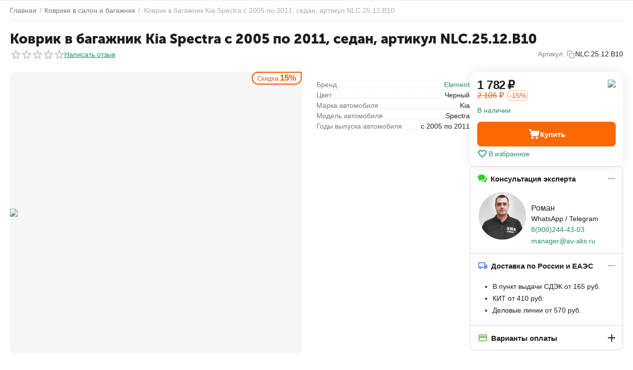

--- FILE ---
content_type: text/html; charset=utf-8
request_url: https://av-aks.ru/kovrik-v-bagazhnik-kia-spectra-2005-sed.-poliuretan.html
body_size: 19969
content:

	    
    	<!DOCTYPE html>
<html 
    lang="ru"
    dir="ltr"
    class="
 sticky-top-panel   "
>
<head>
<title>Коврик в багажник Kia Spectra с 2005 по 2011, седан, артикул NLC.25.12.B10 NLC.25.12.B10 - купить в АВ-АКС.РУ</title>
<base href="https://av-aks.ru/" />
<meta http-equiv="Content-Type" content="text/html; charset=utf-8" data-ca-mode="" />
<meta name="viewport" content="width=device-width,initial-scale=1,maximum-scale=1,user-scalable=0,viewport-fit=cover" />
<meta name="description" content="Коврик в багажник Kia Spectra с 2005 по 2011, седан, артикул NLC.25.12.B10 NLC.25.12.B10 от интернет-магазина АВ-АКС.РУ. Быстрая доставка автомобильных ковриков по всей России. Консультация по телефону 8(861)2050223." />

    <meta name="keywords" content="" />

<meta name="format-detection" content="telephone=no">

            <link rel="canonical" href="https://av-aks.ru/kovrik-v-bagazhnik-kia-spectra-2005-sed.-poliuretan.html" />    
                        

    <!-- Inline script moved to the bottom of the page -->
    <meta property="og:type" content="website" />
<meta property="og:locale" content="ru_RU" />
<meta property="og:title" content="Коврик в багажник Kia Spectra с 2005 по 2011, седан, артикул NLC.25.12.B10 NLC.25.12.B10 - купить в АВ-АКС.РУ" />
<meta property="og:description" content="Коврик в багажник Kia Spectra с 2005 по 2011, седан, артикул NLC.25.12.B10 NLC.25.12.B10 от интернет-магазина АВ-АКС.РУ. Быстрая доставка автомобильных ковриков по всей России. Консультация по телефону 8(861)2050223." />
<meta property="og:url" content="https://av-aks.ru/kovrik-v-bagazhnik-kia-spectra-2005-sed.-poliuretan.html" />
    <meta property="og:image" content="https://cdn.av-aks.ru/images/detailed/3/NLC.25.12.B10.jpg" />

    <meta name="theme-color" content="#ffffff">

    <link href="https://cdn.av-aks.ru/images/logos/854/favicon.ico" rel="shortcut icon" type="image/vnd.microsoft.icon" />

<link rel="preload" crossorigin="anonymous" as="font" href="https://av-aks.ru/design/themes/abt__unitheme2/media/custom_fonts/MuseoSansBlack.woff?1760130729" type="font/woff" />
<link type="text/css" rel="stylesheet" href="https://av-aks.ru/var/cache/misc/assets/design/themes/abt__unitheme2/css/standalone.dc3db67838b74b7fd3033d82a00a46db1760130728.css?1760130728" />    <script data-no-defer>
        
        window.WebSocket = new Proxy(window.WebSocket, {
            construct(target, args) {
                const ws = new target(...args);
                const wsEvents = ['close', 'error', 'message', 'open'];

                window._websockets = window._websockets || new Map();
                window._websockets.set(ws, {});

                const removeWs = (target) => {
                    window._websockets.remove(target);
                }

                ws.close = new Proxy(ws.close, {
                    apply(target, thisArg, args) {
                        if (args[0] !== 4444) removeWs(thisArg);
                        return target.apply(thisArg, args);
                    }
                });

                const addEventListenerProxy = new Proxy(ws.addEventListener, {
                    apply(target, thisArg, args) {
                        const [e, func] = args;
                        if (window._websockets.has(thisArg)) {
                            window._websockets.get(thisArg)[e]?.push(func) || (window._websockets.get(thisArg)[e] = [func]);
                        }

                        return target.apply(thisArg, args);
                    }
                });

                ws.addEventListener = addEventListenerProxy;

                wsEvents.forEach((e) => {
                    Object.defineProperty(ws, 'on' + e, {
                        set(func) {
                            const callback = function (event) {
                                func.call(this, event);
                            };
                            return addEventListenerProxy.apply(this, [
                                e,
                                callback,
                                false
                            ]);
                        }
                    });
                });

                return ws;
            }
        });
        
    </script>
<script data-no-defer>
    window.lazySizesConfig =  {
        loadMode: 2,
        hFac: 0.42857142857143,
        expand: 350,
        expFactor: 1,
        preloadAfterLoad: false
    };
    document.addEventListener('lazybeforeunveil', function(e){
        let element = e.target;
        var bg = element.getAttribute('data-background-url');
        if(bg){
            var bgImg = $(new Image());
            bgImg.attr('src', bg);
            bgImg.on('load', function () {
                $(element).css({
                    'background-image': "url('" + bg + "')"
                }).removeAttr('data-background-url')
            });
        }
    });
</script>



    <!-- Inline script moved to the bottom of the page -->

<!-- Inline script moved to the bottom of the page -->

<!-- Inline script moved to the bottom of the page -->

    
            <link rel="preload" href="https://av-aks.ru/design/themes/abt__unitheme2/media/custom_fonts/MuseoSansBlack.woff?1760130755" as="font" type="font/woff" crossorigin="anonymous">
            <link rel="preload" href="https://av-aks.ru/design/themes/abt__unitheme2/media/custom_fonts/uni2-icons.woff?1760130755" as="font" type="font/woff" crossorigin="anonymous">
            <link rel="preload" href="https://av-aks.ru/design/themes/responsive/media/fonts/alsrubl-arial-regular.woff?1760130755" as="font" type="font/woff" crossorigin="anonymous">
            <link rel="preload" href="https://av-aks.ru/design/themes/responsive/media/fonts/glyphs.woff?1760130755" as="font" type="font/woff" crossorigin="anonymous">
    <link rel="preload" href="https://cdn.av-aks.ru/images/thumbnails/720/570/detailed/3/NLC.25.12.B10.jpg.webp" as="image" fetchpriority="high">
</head>

<body class=" desktop-screen ">
            
        <div class="ty-tygh  " data-ca-element="mainContainer" id="tygh_container">

        <div id="ajax_overlay" class="ty-ajax-overlay"></div>
<div id="ajax_loading_box" class="ty-ajax-loading-box"></div>
        <div class="cm-notification-container notification-container">
</div>
        <div class="ty-helper-container "
                    id="tygh_main_container">
                                             
<div class="tygh-top-panel clearfix">
                <div class="container-fluid  top-grid">
                                                
    
        </div>
    

</div>

<div class="tygh-header clearfix">
                <div class="container-fluid  header-grid light-header v2">
                                                
                                        
    
        </div>
    

</div>

    <div class="tygh-content clearfix">
                    <div class="container-fluid  content-grid">
                                                
                <div class="container-fluid-row">
<div class="row-fluid ">        <div class="span16 main-content-grid ut2-bottom" >
                    <!-- Inline script moved to the bottom of the page -->


        
            
                



    <div class="ut2-pb ty-product-block ty-product-detail ut2-three-columns --single" style="--pd-image-gallery-width: 720;--pd-image-gallery-height: 570">

        <div class="ut2-breadcrumbs__wrapper">
                            <div id="breadcrumbs_247">

                    <div class="ty-breadcrumbs clearfix">
            <a href="https://av-aks.ru/" class="ty-breadcrumbs__a"><bdi>Главная</bdi></a><span class="ty-breadcrumbs__slash">/</span><a href="https://av-aks.ru/kovriki-avtomobilnye/" class="ty-breadcrumbs__a"><bdi>Коврики в салон и багажник</bdi></a><span class="ty-breadcrumbs__slash">/</span><span class="ty-breadcrumbs__current"><bdi>Коврик в багажник Kia Spectra с 2005 по 2011, седан, артикул NLC.25.12.B10</bdi></span>        </div>

                <!-- Inline script moved to the bottom of the page -->
            <!--breadcrumbs_247--></div>            
        </div>

                                                    
    
    







































    
    


                                <form action="https://av-aks.ru/" method="post" name="product_form_3580" enctype="multipart/form-data" class="cm-disable-empty-files  cm-ajax cm-ajax-full-render cm-ajax-status-middle ">
<input type="hidden" name="result_ids" value="cart_status*,wish_list*,checkout*,account_info*,abt__ut2_wishlist_count" />
<input type="hidden" name="redirect_url" value="index.php?dispatch=products.view&amp;product_id=3580" />
<input type="hidden" name="product_data[3580][product_id]" value="3580" />


                                                                                
                <div class="ut2-pb__title ut2-pb__title-wrap">
                                            <h1 ><bdi>Коврик в багажник Kia Spectra с 2005 по 2011, седан, артикул NLC.25.12.B10</bdi></h1>
                    
                    <div class="ut2-pb__top-ss">
                        <div class="ut2-pb__rating">                        <div class="ty-product-review-product-rating-overview-short">
                <div class="ty-product-review-reviews-stars ty-product-review-reviews-stars--large" data-ca-product-review-reviews-stars-full="0"></div>
            
                <section class="ty-product-review-product-rating-overview-short" id="product_review_product_rating_overview_short_3580">

    
    
        
    


    
 
    <a href="https://av-aks.ru/index.php?dispatch=product_reviews.get_new_post_form&amp;product_id=3580&amp;post_redirect_url=index.php%3Fdispatch%3Dproducts.view%26product_id%3D3580"  class="ty-btn cm-dialog-opener cm-dialog-auto-size cm-dialog-destroy-on-close ty-product-review-write-product-review-button ty-btn__text "  rel="nofollow" data-ca-target-id="new_post_dialog_3580" title="Написать отзыв"><bdi>Написать отзыв</bdi></a>

<!--product_review_product_rating_overview_short_3580--></section>
            </div>
            
</div>

                                                    <div class="ut2-pb__sku">
                                                                                    <div class="ty-control-group ty-sku-item cm-hidden-wrapper" id="sku_update_3580">
            <input type="hidden" name="appearance[show_sku]" value="1" />
                            <label class="ty-control-group__label" id="sku_3580">Артикул:</label>
                        <div class="ty-control-group__item cm-reload-3580 ut2_copy" title="Скопировать" id="product_code_3580">
                <i class="ut2-icon-copy"></i>
                <div class="ut2--sku-text">NLC.25.12.B10</div>
                <!--product_code_3580-->
            </div>
        </div>
        
    
                            </div>
                        
                        
                    </div>
                </div>

                <div class="ut2-pb__wrapper clearfix">

                    <div class="ut2-pb__img-wrapper">
                                                                                                                <div class="ut2-pb__img cm-reload-3580 images-1" data-ca-previewer="true" id="product_images_3580_update">
                                        

    



    
    
    
    


    


<div class="ab_vg-images-wrapper ab_vg-images-wrapper_mode_carousel" data-ca-previewer="true" >
                                        
                    <div class="ty-product-labels ty-product-labels--right-top   cm-reload-3580" id="product_labels_update_3580">
                                                                                                        
                        <div  class="ty-product-labels__item   ty-product-labels__item--discount">
        <div class="ty-product-labels__content">Скидка <bdi>15%</bdi></div>
    </div>
                        
        
                <!--product_labels_update_3580--></div>
            
    

        
                
                                
                                    
    <div id="product_images_358069721de02d8bd" class="ty-product-img cm-preview-wrapper ab-vg-vertical" style="height: 570px;">
                
        
        
    
    
        
        
    
    

                    
            


                                                                                
                                                                        
                                        
                                                                        
                                        
            

            
    
                    
                            
                                
        
        <a id="det_img_link_358069721de02d8bd_3547" data-ca-image-id="preview[product_images_358069721de02d8bd]" class="cm-image-previewer cm-previewer ty-previewer" data-ca-image-width="700" data-ca-image-height="700" href="https://cdn.av-aks.ru/images/detailed/3/NLC.25.12.B10.jpg" title="Коврик в багажник Kia Spectra с 2005 по 2011, седан, артикул NLC.25.12.B10 АВ-АКС.РУ " style="--previewer-img-width: 720;--previewer-img-height: 570;"><img class="ty-pict   lazyload   cm-image" alt="Коврик в багажник Kia Spectra с 2005 по 2011, седан, артикул NLC.25.12.B10 АВ-АКС.РУ " title="Коврик в багажник Kia Spectra с 2005 по 2011, седан, артикул NLC.25.12.B10 АВ-АКС.РУ " src="https://cdn.av-aks.ru/images/thumbnails/720/570/detailed/3/NLC.25.12.B10.jpg.webp" lazy_load_disabled id="det_img_358069721de02d8bd_3547" width="720" height="570" /><svg class="ty-pict__container" aria-hidden="true" width="720" height="570" viewBox="0 0 720 570" style="max-height: 100%; max-width: 100%; position: absolute; top: 0; left: 50%; transform: translateX(-50%); z-index: -1;"><rect fill="transparent" width="720" height="570"></rect></svg>
<span class="ty-previewer__icon hidden-phone"></span></a>

            
        
    
    
        
        
        
        
    
    
        
        
    
    
    </div>

        
            
            </div>

<!--override with ab__image_previewers-->
    <!-- Inline script moved to the bottom of the page -->

    <!-- Inline script moved to the bottom of the page -->


        <template id="ab__image_previewer_template_preview[product_images_358069721de02d8bd]">
                        <div class="pswp" tabindex="-1" role="dialog" aria-hidden="true">
            <div class="pswp__bg"></div>
            <div class="pswp__scroll-wrap">
                <div class="pswp__container">
                    <div class="pswp__item"></div>
                    <div class="pswp__item"></div>
                    <div class="pswp__item"></div>
                </div>
                <div class="pswp__ui pswp__ui--hidden">
                    <div class="pswp__top-bar">
                        <div class="pswp__title">Коврик в багажник Kia Spectra с 2005 по 2011, седан, артикул NLC.25.12.B10</div>
                        <button class="pswp__button pswp__button--close" title="Close (Esc)"></button>
                        <button class="pswp__button pswp__button--share" title="Share"></button>
                        <button class="pswp__button pswp__button--fs" title="Toggle fullscreen"></button>
                        <button class="pswp__button pswp__button--zoom" title="Zoom in/out"></button>
                        <div class="pswp__preloader">
                            <div class="pswp__preloader__icn">
                                <div class="pswp__preloader__cut">
                                    <div class="pswp__preloader__donut"></div>
                                </div>
                            </div>
                        </div>
                    </div>
                    <div class="pswp__share-modal pswp__share-modal--hidden pswp__single-tap">
                        <div class="pswp__share-tooltip"></div>
                    </div>
                    <button class="pswp__button pswp__button--arrow--left" title="Previous (arrow left)"></button>
                    <button class="pswp__button pswp__button--arrow--right" title="Next (arrow right)"></button>
                                            <div class="pswp__counter"></div>
                        <div class="pswp__dots">
                        </div>
                                        <div class="pswp__caption avail">
                        <div class="pswp__caption__center">
                                                    

    <div class="pswp__price-wrap discounted">
        <bdi>
            <bdi><span>1 782</span>&nbsp;₽</bdi>        </bdi>
                    
    </div>

    <div class="pswp__button_external" data-ca-external-click-id="button_cart_3580">
                                                                                                                    
 
    <a   class="ty-btn ty-btn__primary ty-btn__add-to-cart cm-form-dialog-closer  " ><span class="ty-icon ut2-icon-use_icon_cart" ></span><bdi>Купить</bdi></a>
    
    </div>
        
                        </div>
                    </div>
                </div>
            </div>
        </div>
    
    </template>


                                        
                                        <!--product_images_3580_update--></div>
                                                            
                        </div>

                    <div class="ut2-pb__content-wrapper">
                        <div class="ut2-pb__first">
                            

                                                                                    

                            
                                                        <div class="ut2-pb__option">
                                                                        <div class="cm-reload-3580 js-product-options-3580" id="product_options_update_3580">
        <input type="hidden" name="appearance[show_product_options]" value="1" />
        <input type="hidden" name="appearance[force_show_add_to_cart_button]" value="Y">
                                                                

<input type="hidden" name="appearance[details_page]" value="1" />
    <input type="hidden" name="additional_info[info_type]" value="D" />
    <input type="hidden" name="additional_info[is_preview]" value="" />
    <input type="hidden" name="additional_info[get_icon]" value="1" />
    <input type="hidden" name="additional_info[get_detailed]" value="1" />
    <input type="hidden" name="additional_info[get_additional]" value="" />
    <input type="hidden" name="additional_info[get_options]" value="1" />
    <input type="hidden" name="additional_info[get_discounts]" value="1" />
    <input type="hidden" name="additional_info[get_features]" value="" />
    <input type="hidden" name="additional_info[get_extra]" value="" />
    <input type="hidden" name="additional_info[get_taxed_prices]" value="1" />
    <input type="hidden" name="additional_info[get_for_one_product]" value="1" />
    <input type="hidden" name="additional_info[detailed_params]" value="1" />
    <input type="hidden" name="additional_info[features_display_on]" value="C" />
    <input type="hidden" name="additional_info[get_active_options]" value="" />
    <input type="hidden" name="additional_info[get_only_selectable_options]" value="" />
    <input type="hidden" name="additional_info[get_variation_features_variants]" value="1" />
    <input type="hidden" name="additional_info[get_variation_info]" value="1" />
    <input type="hidden" name="additional_info[get_variation_name]" value="1" />
    <input type="hidden" name="additional_info[get_product_type]" value="" />


<!-- Inline script moved to the bottom of the page -->
        
    <!--product_options_update_3580--></div>
    
                            </div>
                            
                            <div class="ut2-pb__advanced-option">
                                                                                                            <div class="cm-reload-3580" id="advanced_options_update_3580">
                                    
        <!--advanced_options_update_3580--></div>
    
                                                            </div>

                                                            

                                                            

                                                            

    <div class="ty-features-list">
    <a href="https://av-aks.ru/element-ru.html"><span class="ty-control-group"><span class="ty-product-feature__label"><em>Бренд</em></span><span><em>Element</em></span></span></a>
    <span class="ty-control-group"><span class="ty-product-feature__label"><em>Цвет</em></span><span><em>Черный</em></span></span>
    <span class="ty-control-group"><span class="ty-product-feature__label"><em>Марка автомобиля</em></span><span><em>Kia</em></span></span>
    <span class="ty-control-group"><span class="ty-product-feature__label"><em>Модель автомобиля</em></span><span><em>Spectra</em></span></span>
    <span class="ty-control-group"><span class="ty-product-feature__label"><em>Годы выпуска автомобиля</em></span><span><em>с 2005 по 2011</em></span></span></div>                            
                            

                            
                            
                            
                        </div>

                        <div class="ut2-pb__second">
                            <div class="ut2-pb__main-content-box">

                                                                    


                                
                                <div class="pr-row ut2-pb__price-wrap prices-container">

    <div class="ty-product-prices">
                                                <div class="ut2-pb__price-actual">
                        <span class="cm-reload-3580 ty-price-update" id="price_update_3580">
        <input type="hidden" name="appearance[show_price_values]" value="1" />
        <input type="hidden" name="appearance[show_price]" value="1" />
                                                                                                                        <span class="ty-price" id="line_discounted_price_3580"><bdi><span id="sec_discounted_price_3580" class="ty-price-num">&zwj;1 782&zwj;</span>&nbsp;<span class="ty-price-num">₽</span></bdi></span>
                            
                        <!--price_update_3580--></span>

                </div>
                                                    <span class="cm-reload-3580" id="old_price_update_3580">
            <input type="hidden" name="appearance[show_old_price]" value="1" />
                                                        <span class="ty-list-price" id="line_list_price_3580"><span class="ty-strike"><bdi><span id="sec_list_price_3580" class="ty-list-price ty-nowrap">&zwj;2 106&zwj;</span>&nbsp;<span class="ty-list-price ty-nowrap">₽</span></bdi></span></span>
                                        
        <!--old_price_update_3580--></span>
    
                                                    <span class="ut2-sld-short cm-reload-3580" id="line_discount_update_3580">
            <input type="hidden" name="appearance[show_price_values]" value="1" />
            <input type="hidden" name="appearance[show_list_discount]" value="1" />
                            <span class="ty-list-price ty-save-price" id="line_discount_value_3580">-15%</span>
                    <!--line_discount_update_3580--></span>
    
                        
        
                                        
            

                        </div>

            


                                                <div class="ut2-pb__product-brand">
                    

    <div class="ty-features-list"><a href="https://av-aks.ru/element-ru.html" title="Бренд: Element">


                                        
                                        
                    
            

            
    
    <img class="ty-pict   lazyload   cm-image" alt="Element" title="Element" src="[data-uri]" width="80" height="20" data-src="https://cdn.av-aks.ru/images/thumbnails/80/20/feature_variant/135/Element.jpg.webp" />

</a></div>                </div>
                        
            </div>

        <div class="cm-reload-3580 stock-wrap" id="product_amount_update_3580">
        <input type="hidden" name="appearance[show_product_amount]" value="1" />
                                                        <div class="ty-control-group product-list-field">
                                                <span class="ty-qty-in-stock ty-control-group__item" id="in_stock_info_3580">
                                                            В наличии
                                                    </span>
                    </div>
                                        <!--product_amount_update_3580--></div>
   
    


                                

                                                                <div class="ut2-pb__button ty-product-block__button">
                                                                        
                                                                        <div class="cm-reload-3580 " id="add_to_cart_update_3580">
<input type="hidden" name="appearance[show_add_to_cart]" value="1" />
<input type="hidden" name="appearance[show_list_buttons]" value="1" />
<input type="hidden" name="appearance[but_role]" value="big" />
<input type="hidden" name="appearance[quick_view]" value="" />

<div>
                                                                                                        
     <button id="button_cart_3580" class="ty-btn__primary ty-btn__add-to-cart cm-form-dialog-closer  ty-btn" type="submit" name="dispatch[checkout.add..3580]" ><span><i class="ut2-icon-use_icon_cart"></i><bdi>Купить</bdi></span></button>

    

</div>
    
<a class="
	ut2-add-to-wish 	 label	 cm-submit	 cm-tooltip"

     title="Добавить в список понравившихся товаров"     id="button_wishlist_3580"     data-ca-dispatch="dispatch[wishlist.add..3580]"    >
    <i class="ut2-icon-baseline-favorite_line"><span class="path1"></span><span class="path2"></span><span class="path3"></span></i>    В избранное</a>


<!--add_to_cart_update_3580--></div>


                                                                        
                                </div>
                                                            </div>

                            
            <div class="ab__motivation_block ab__vertical_tabs loaded" data-ca-product-id="3580" data-ca-result-id="ab__mb_id_247_3580" style="">
        <div id="ab__mb_id_247_3580">
            <div class="ab__mb_items framed">
                <div class="ab__mb_item"><div id="sw_ab__mb_id_247_3580_9" class="ab__mb_item-title cm-combination-mb  open"><i class="ty-icon-chat ab__mb_item-icon" style="color:#2ad22a"></i><div class="ab__mb_item-name" >Консультация эксперта</div><div class="ab__mb-cm-pl"></div>
</div><div id="ab__mb_id_247_3580_9" class="ab__mb_item-description">
<div class="ty-wysiwyg-content">
            <div><img style="width: 100px; height: 100px; float: left;" src="https://cdn.av-aks.ru/images/companies/1/%D0%9F%D0%BE%D1%80%D0%BE%D0%B3%D0%B8%20Rival/konsultant_roman (1).jpg?1639253944536" alt="Консультация эксперта" /></div>
<div><span style="font-size: 16px;">  </span></div>
<div><span style="font-size: 16px;">  Роман</span></div>
<div><span style="font-size: 14px;">  WhatsApp / Telegram</span></div>
<div><span style="font-size: 16px;">  <a href="tel:+79002444303">8(900)244-43-03</a> </span></div>
<div><span style="font-size: 16px;">  </span><span style="font-size: 14px;"><a href="mailto:manager@av-aks.ru">manager@av-aks.ru</a></span></div>
<div> </div>
    </div>
</div></div><div class="ab__mb_item"><div id="sw_ab__mb_id_247_3580_1" class="ab__mb_item-title cm-combination-mb  open"><i class="ut2-icon-outline-local_shipping ab__mb_item-icon" style="color:#4a86e8"></i><div class="ab__mb_item-name" >Доставка по России и ЕАЭС</div><div class="ab__mb-cm-pl"></div>
</div><div id="ab__mb_id_247_3580_1" class="ab__mb_item-description">
<div class="ty-wysiwyg-content">
            <ul>
<li>В пункт выдачи СДЭК от 165 руб.</li>
<li>КИТ от 410 руб.</li>
<li>Деловые линии от 570 руб.</li>
</ul>
    </div>
</div></div><div class="ab__mb_item"><div id="sw_ab__mb_id_247_3580_2" class="ab__mb_item-title cm-combination-mb "><i class="ut2-icon-baseline-credit_card ab__mb_item-icon" style="color:#71c14e"></i><div class="ab__mb_item-name" >Варианты оплаты</div><div class="ab__mb-cm-pl"></div>
</div><div id="ab__mb_id_247_3580_2" class="ab__mb_item-description" style="display: none;">
<div class="ty-wysiwyg-content">
            <ul>
<li>Картой МИР, Visa, MasterCard</li>
<li>Наличными при получении</li>
<li>Оплата по счету</li>
<li>Безналичный расчет для организаций</li>
</ul>
    </div>
</div></div>            </div>
        <!--ab__mb_id_247_3580--></div>
    </div>
    
                        </div>
                    </div>

                                                                    </form>

                    
                </div>

                                    
                        
                
                    

        
        

                    <div class="ut2-pb__tabs">
                                                            
<div id="ab-spt-floating-placeholder"></div><div class="ab-spt-floating-panel ab-spt-floating-position-before_tabs "><div class="container-fluid-row"><div class="row-fluid"><ul class="ab-spt-anchors__wrap"><li class="ab-spt-anchors__item"><span class="active cm-external-click" data-ca-scroll="tygh_main_container">Все о товаре</span></li><li class="ab-spt-anchors__item"><span class="cm-external-click" data-ca-scroll="description">Описание
</span></li><li class="ab-spt-anchors__item"><span class="cm-external-click" data-ca-scroll="features">Характеристики
</span></li><li class="ab-spt-anchors__item"><span class="cm-external-click" data-ca-scroll="product_reviews">Отзывы
</span></li></ul></div></div>
</div>

                                                                                                        
            
            <div id="content_description" class="ty-wysiwyg-content content-description" data-ab-smc-tab-hide="N|N|Y"data-ab-smc-more="Развернуть"data-ab-smc-less="Свернуть"data-ab-smc-height="250"data-ab-smc-tab-override-h="N">    <h2 class="tab-list-title ab-spt-title" id="description">Коврик в багажник на Kia Spectra с 2005 по 2011 Element NLC.25.12.B10</h2>

                                        <div ><p>Коврик в багажник Element, черного цвета, специально разработан для модели Kia Spectra. Изготовленный из высококачественного полиуретана, он обеспечивает надежную защиту багажного отделения от грязи, влаги и механических повреждений.</p><p><strong>Основные характеристики:</strong></p>
<ul>
<li><strong>Материал:</strong> полиуретан - прочный, эластичный, устойчивый к химическим веществам и температурным перепадам.</li>
<li><strong>Цвет:</strong> черный - универсальный оттенок, гармонирующий с интерьером автомобиля.</li>
<li><strong>Высота бортика:</strong> 4 см - предотвращает попадание жидкости и грязи на обшивку багажника.</li>
<li><strong>Противоскользящая поверхность:</strong> обеспечивает фиксацию перевозимых предметов, снижая их перемещение во время движения.</li>
<li><strong>Точное соответствие форме багажника:</strong> разработан с учетом архитектуры багажного отделения Kia Spectra, что гарантирует идеальную посадку без зазоров и смещений.</li>
</ul>
<p>Преимущества использования данного коврика включают легкость очистки - достаточно промыть водой или протереть влажной губкой, а также сохранение эластичности и формы при различных температурных условиях. Это практичный аксессуар для владельцев Kia Spectra, стремящихся поддерживать чистоту и порядок в багажном отделении своего автомобиля.</p></div>
                            </div>
                                
            
            <div id="content_features" class="ty-wysiwyg-content content-features" data-ab-smc-tab-hide="N|N|Y"data-ab-smc-more="Развернуть"data-ab-smc-less="Свернуть"data-ab-smc-height="250"data-ab-smc-tab-override-h="N"><div class="tab-list-title" id="features">Характеристики</div>
                                        <div class="abt__ut2--product-features">
        <div class="abt__ut2--product-features__container">
                                            <div class="abt__ut2--product-features__list">
                                    
        <div class="ty-product-feature">
        <div class="ty-product-feature__label"><span>Бренд</span></div>

        
        <div class="ty-product-feature__value">
Element
</div>
        </div>
                
        <div class="ty-product-feature">
        <div class="ty-product-feature__label"><span>Страна производства</span></div>

        
        <div class="ty-product-feature__value">
Россия
</div>
        </div>
                
        <div class="ty-product-feature">
        <div class="ty-product-feature__label"><span>Вид товара</span></div>

        
        <div class="ty-product-feature__value">
Коврик в багажник
</div>
        </div>
                
        <div class="ty-product-feature">
        <div class="ty-product-feature__label"><span>Гарантия</span></div>

        
        <div class="ty-product-feature__value">
1 год
</div>
        </div>
                
        <div class="ty-product-feature">
        <div class="ty-product-feature__label"><span>Материал</span></div>

        
        <div class="ty-product-feature__value">
Полиуретан
</div>
        </div>
                
        <div class="ty-product-feature">
        <div class="ty-product-feature__label"><span>Цвет</span></div>

        
        <div class="ty-product-feature__value">
Черный
</div>
        </div>
                
        <div class="ty-product-feature">
        <div class="ty-product-feature__label"><span>Марка автомобиля</span></div>

        
        <div class="ty-product-feature__value">
Kia
</div>
        </div>
                
        <div class="ty-product-feature">
        <div class="ty-product-feature__label"><span>Модель автомобиля</span></div>

        
        <div class="ty-product-feature__value">
Spectra
</div>
        </div>
                
        <div class="ty-product-feature">
        <div class="ty-product-feature__label"><span>Годы выпуска автомобиля</span></div>

        
        <div class="ty-product-feature__value">с 2005 по 2011</div>
        </div>
    
                                                        </div>
                                        </div>
    </div>
                            </div>
                                
            
            <div id="content_product_reviews" class="ty-wysiwyg-content content-product_reviews" data-ab-smc-tab-hide="N|N|Y"data-ab-smc-more="Развернуть"data-ab-smc-less="Свернуть"data-ab-smc-height="250"data-ab-smc-tab-override-h="N"><div class="tab-list-title" id="product_reviews">Отзывы</div>
                                    <div class="ty-product-reviews-view" id="content_product_reviews_block">
    
    
    <section class="ty-product-reviews-view__main">
        <div class="ty-product-reviews-view__main-content" id="product_reviews_list_3580">

            <aside class="ty-product-review-reviews-sidebar
        ">

    <section class="ty-product-review-write-review">

    <h4 class="ty-product-review-write-review__title">
        Оставить отзыв на этот товар
    </h4>

    <div class="ty-product-review-write-review__description">
        <p>Поделитесь мнением с другими покупателями</p>
    </div>

        
    


    
 
    <a href="https://av-aks.ru/index.php?dispatch=product_reviews.get_new_post_form&amp;product_id=3580&amp;post_redirect_url=index.php%3Fdispatch%3Dproducts.view%26product_id%3D3580%26selected_section%3Dproduct_reviews"  class="ty-btn cm-dialog-opener cm-dialog-auto-size cm-dialog-destroy-on-close ty-product-review-write-product-review-button ty-btn__secondary "  rel="nofollow" data-ca-target-id="new_post_dialog_3580" title="Написать отзыв"><bdi>Написать отзыв</bdi></a>

</section>

</aside>
            
            
    <div class="ty-pagination-container cm-pagination-container" id="pagination_contents_comments_3580">

    
    

    
                            
                            <p class="ty-no-items">Отзывы не найдены</p>
            
            


    <!--pagination_contents_comments_3580--></div>
            <!--product_reviews_list_3580--></div>
        
    </section>

                </div>

<!-- Inline script moved to the bottom of the page -->
<!-- Inline script moved to the bottom of the page -->
                            </div>
                                
            
                            <div id="content_ab__deal_of_the_day" class="ty-wysiwyg-content content-ab__deal_of_the_day">                                                                </div>
            
                                
            
                            <div id="content_product_tab_50" class="ty-wysiwyg-content content-product_tab_50">                                    
                            </div>
            
                                            
            
                            <div id="content_ab__video_gallery" class="ty-wysiwyg-content content-ab__video_gallery">                                    

                            </div>
            
            
    
                                        
                            </div>
        

        
    </div>

    <div class="product-details">
    </div>

    
    <!-- Inline script moved to the bottom of the page -->
            </div>
</div>
    </div>                                        
                <div class="container-fluid-row container-fluid-row-full-width  b-top">
<div class="row-fluid ">        <div class="span16 ut2-top" >
                    <div class="row-fluid ">        <div class="span16  " >
                    <div class="ty-mainbox-container clearfix">
                    <div class="ty-mainbox-title ut2-big-size-title">
                                    <span>
                                                    Возможно, вас это заинтересует
                                            </span>
                
            </div>
        
    </div>
            </div>
</div>
                                        
            
<div class="row-fluid ">        <div class="span16  ut2-bottom-sm" >
                        
<!-- Inline script moved to the bottom of the page -->

<div class="ty-tabs cm-j-tabs cm-j-tabs-disable-convertation clearfix"><ul class="ty-tabs__list"><li id="abt__ut2_grid_tab_3395_786" data-block="" class="abt__ut2_grid_tabs ty-tabs__item cm-js active"><span class="ty-tabs__span">Недавно просмотренные</span></li><li id="abt__ut2_grid_tab_3395_870" data-block="" class="abt__ut2_grid_tabs ty-tabs__item cm-js"><span class="ty-tabs__span">Самые популярные</span></li><li id="abt__ut2_grid_tab_3395_871" data-block="" class="abt__ut2_grid_tabs ty-tabs__item cm-js"><span class="ty-tabs__span">Распродажа</span></li></ul></div>

<div class="cm-tabs-content ty-tabs__content clearfix">
    <div class="" id="content_abt__ut2_grid_tab_3395_786"><div class="cm-ut2-block-loader ut2-block-loader ut2-block-loader-products" style="--ab-skeleton-height:0px;"><span class="cm-block-loader--O4GvP6wVIlHzVcAQ6o+t6A==">&nbsp;</span></div></div><div class="hidden" id="content_abt__ut2_grid_tab_3395_870"><div class="cm-ut2-block-loader ut2-block-loader ut2-block-loader-products" style="--ab-skeleton-height:0px;"><span class="cm-block-loader--pydFPwx5PtzzVcAQ6o+t6A==">&nbsp;</span></div></div><div class="hidden" id="content_abt__ut2_grid_tab_3395_871"><div class="cm-ut2-block-loader ut2-block-loader ut2-block-loader-products" style="--ab-skeleton-height:0px;"><span class="cm-block-loader--JsmKoYJeQKTzVcAQ6o+t6A==">&nbsp;</span></div></div>
</div>


            </div>
</div>
            </div>
</div>
    </div>                                        
                                        
    
        </div>
    

    </div>



<div class="tygh-footer clearfix" id="tygh_footer">
                <div class="container-fluid  ty-footer-grid">
                                                
                                        
    
        </div>
    

</div>

        

            



<div class="ut2-sticky-panel__wrap ">

        </div>

        <!--tygh_main_container--></div>

        
<noscript><div><img src="//mc.yandex.ru/watch/22788880" style="position:absolute; left:-9999px;" alt="" /></div></noscript>
    <!-- Inline script moved to the bottom of the page -->
        <!--tygh_container--></div>

        <script src="https://av-aks.ru/js/lib/jquery/jquery-3.5.1.min.js?ver=1760130729" ></script>

<script src="https://av-aks.ru/var/cache/misc/assets/js/tygh/scripts-a0910783620a43f33f602b3cdbea75941760130728.js?1760130728"></script>
<script>
(function(_, $) {

    _.tr({
        abt__ut2__sku_copy_status_success: 'Артикул скопирован успешно',
        abt__ut2__sku_copy_status_fail: 'Артикул скопировать не удалось',
        sku: 'Артикул',
        copied: 'Скопировано',
        cannot_buy: 'Невозможно купить этот товар с выбранными вариантами опций',
        no_products_selected: 'Товары не выбраны',
        error_no_items_selected: 'Нет выбранных элементов! Для выполнения этого действия должен быть выбран хотя бы один элемент.',
        delete_confirmation: 'Вы уверены, что хотите удалить выбранные записи?',
        text_out_of_stock: 'Нет в наличии',
        items: 'шт.',
        text_required_group_product: 'Пожалуйста, выберите товар для указанной группы [group_name]',
        save: 'Сохранить',
        close: 'Закрыть',
        notice: 'Оповещение',
        warning: 'Предупреждение',
        error: 'Ошибка',
        empty: 'Пусто',
        text_are_you_sure_to_proceed: 'Вы уверены, что хотите продолжить?',
        text_invalid_url: 'Вы ввели неправильную ссылку',
        error_validator_email: 'Email в поле <b>[field]<\/b> неверен.',
        error_validator_phone: 'Неверный номер телефона в поле <b>[field]<\/b>. Правильный формат: (555) 555-55-55.',
        error_validator_phone_mask: 'Недопустимый номер телефона в поле <b>[field]<\/b>.',
        error_validator_phone_mask_with_phone: 'Номер телефона <b>[phone]<\/b> не соответствует требованиям.',
        error_validator_phone_phone_number_with_country_selection: 'Номер телефона не соответствует требованиям',
        error_validator_integer: 'Значение поля <b>[field]<\/b> неправильное. Значение должно быть целым числом.',
        error_validator_multiple: 'Поле <b>[field]<\/b> не имеет выбранных параметров.',
        error_validator_password: 'Пароли в полях <b>[field2]<\/b> и <b>[field]<\/b> не совпадают.',
        error_validator_required: 'Поле <b>[field]<\/b> обязательное.',
        error_validator_zipcode: 'Неверный почтовый индекс в поле <b>[field]<\/b>. Правильный формат: [extra].',
        error_validator_message: 'Значение поля <b>[field]<\/b> - неправильно.',
        text_page_loading: 'Загрузка... ваш запрос выполняется, пожалуйста, подождите.',
        error_ajax: 'Ой, произошла ошибка ([error]). Пожалуйста, попробуйте еще раз.',
        text_changes_not_saved: 'Сделанные изменения не были сохранены.',
        text_data_changed: 'Сделанные изменения не были сохранены.Нажмите OK, чтобы продолжить, или Cancel, чтобы остаться на странице.',
        placing_order: 'Идет размещение заказа',
        order_was_not_placed: 'Заказ не был размещен',
        file_browser: 'Найти файл',
        browse: 'Найти...',
        more: 'Еще',
        text_no_products_found: 'Товары не найдены',
        cookie_is_disabled: 'Для совершения покупок <a href=\"https://www.wikihow.com/Enable-Cookies-in-Your-Internet-Web-Browser\" target=\"_blank\">разрешите принимать файлы cookiee<\/a> в своём браузере',
        insert_image: 'Добавить изображение',
        image_url: 'URL изображения',
        loading: 'Загрузка...',
        product_in_wishlist:'Товар уже есть в списке понравившихся товаров',
        'abt__ut2.add_to_wishlist.tooltip':'Добавить в список понравившихся товаров',
        product_added_to_cl:'Товар добавлен в cписок сравнения',
        add_to_comparison_list:'Добавить в список сравнения',
        text_editing_raw: 'Редактирование текста',
        save_raw: 'Сохранить',
        cancel_raw: 'Отменить',

        abt__ut2_of: 'из'
    });

    $.extend(_, {
        index_script: 'index.php',
        changes_warning: /*'Y'*/'N',
        currencies: {
            'primary': {
                'decimals_separator': '',
                'thousands_separator': ' ',
                'decimals': '0'
            },
            'secondary': {
                'decimals_separator': '',
                'thousands_separator': ' ',
                'decimals': '0',
                'coefficient': '1.00000'
            }
        },
        default_editor: 'tinymce',
        default_previewer: 'ab__photoswipe',
        current_path: '',
        current_location: 'https://av-aks.ru',
        images_dir: 'https://av-aks.ru/design/themes/responsive/media/images',
        notice_displaying_time: 5,
        cart_language: 'ru',
        language_direction: 'ltr',
        default_language: 'ru',
        default_country: 'RU',
        cart_prices_w_taxes: false,
        regexp: [],
        current_url: 'https://av-aks.ru/kovrik-v-bagazhnik-kia-spectra-2005-sed.-poliuretan.html',
        current_host: 'av-aks.ru',
        init_context: '',
        phone_validation_mode: 'any_digits',
        hash_of_available_countries: '9377999e286daf7477140494b89f3828',
        hash_of_phone_masks: '1760130728',
        deferred_scripts: []
    });

    
    
        $(document).ready(function(){
            turnOffPhoneSafariAutofill();

            $.runCart('C');
        });

        $.ceEvent('on', 'ce.commoninit', function () {
            turnOffPhoneSafariAutofill();
        });

        function turnOffPhoneSafariAutofill () {
            if ($.browser.safari) {
                const searchFakeSpan = '<span data-ca-validator="ignore" style="position: absolute; overflow: hidden; width: 1px; height: 1px;">search</span>';

                $('.autofill-off').each(function() {
                    const $field = $(this);
                    if ($field.data('caAutofillIsSet')) {
                        return;
                    }
                    $('[for="' + $field.attr('id') + '"').append(searchFakeSpan);
                    $field.data('caAutofillIsSet', true)
                })

                $('[x-autocompletetype="tel"]').removeAttr('x-autocompletetype');
                var $maskPhoneLabels =  $('.cm-mask-phone-label:not(.autofill-on)');
                if (!$maskPhoneLabels.length || $('[data-ca-validator="ignore"]', $maskPhoneLabels).length) {
                    return;
                }
                $maskPhoneLabels.append(searchFakeSpan);
            }
        }

    
    }(Tygh, Tygh.$));
</script>
<script>(function(_, $) {$.extend(_, {abt__ut2: {settings: {"general":{"lazy_load":"Y","brand_feature_id":"85","skeleton_sizes":{"default_height":{"desktop":"0","tablet":"0","mobile":"0"},"abt__ut2_fly_menu":{"desktop":"0","tablet":"0","mobile":"0"},"ab__motivation_block":{"desktop":"0","tablet":"0","mobile":"0"},"abt__ut2_contacts_manually":{"desktop":"0","tablet":"0","mobile":"0"},"ab__fast_navigation":{"desktop":"0","tablet":"0","mobile":"0"},"ab__fast_navigation_categories":{"desktop":"0","tablet":"0","mobile":"0"},"ab__vg_videos":{"desktop":"0","tablet":"0","mobile":"0"},"ab__multi_deal_of_the_day":{"desktop":"0","tablet":"0","mobile":"0"},"abt__ut2_block_opener":{"desktop":"0","tablet":"0","mobile":"0"},"abt__ut2_lite_checkout_place_order_button":{"desktop":"0","tablet":"0","mobile":"0"},"ab__promotions":{"desktop":"0","tablet":"0","mobile":"0"},"abt__ut2_lite_checkout_promotion_coupon":{"desktop":"0","tablet":"0","mobile":"0"},"abt__ut2_advanced_subcategories_menu":{"desktop":"0","tablet":"0","mobile":"0"},"ab__deal_of_the_day":{"desktop":"0","tablet":"0","mobile":"0"},"ab__promotion_categories_filter":{"desktop":"0","tablet":"0","mobile":"0"},"ab__promotion_main_data":{"desktop":"0","tablet":"0","mobile":"0"},"html_block":{"desktop":"0","tablet":"0","mobile":"0"},"smarty_block":{"desktop":"0","tablet":"0","mobile":"0"},"safe_smarty_block":{"desktop":"0","tablet":"0","mobile":"0"},"banners":{"desktop":"0","tablet":"0","mobile":"0"},"our_brands":{"desktop":"0","tablet":"0","mobile":"0"},"currencies":{"desktop":"0","tablet":"0","mobile":"0"},"lite_checkout_customer_address":{"desktop":"0","tablet":"0","mobile":"0"},"lite_checkout_customer_sign_in":{"desktop":"0","tablet":"0","mobile":"0"},"lite_checkout_customer_information":{"desktop":"0","tablet":"0","mobile":"0"},"lite_checkout_location":{"desktop":"0","tablet":"0","mobile":"0"},"lite_checkout_customer_notes":{"desktop":"0","tablet":"0","mobile":"0"},"lite_checkout_shipping_methods":{"desktop":"0","tablet":"0","mobile":"0"},"lite_checkout_payment_methods":{"desktop":"0","tablet":"0","mobile":"0"},"lite_checkout_terms_and_conditions":{"desktop":"0","tablet":"0","mobile":"0"},"lite_checkout_customer_billing":{"desktop":"0","tablet":"0","mobile":"0"},"categories":{"desktop":"0","tablet":"0","mobile":"0"},"cart_content":{"desktop":"0","tablet":"0","mobile":"0"},"menu":{"desktop":"0","tablet":"0","mobile":"0"},"geo_maps_customer_location":{"desktop":"0","tablet":"0","mobile":"0"},"my_account":{"desktop":"0","tablet":"0","mobile":"0"},"call_request":{"desktop":"0","tablet":"0","mobile":"0"},"checkout":{"desktop":"0","tablet":"0","mobile":"0"},"blog":{"desktop":"0","tablet":"0","mobile":"0"},"shipping_methods":{"desktop":"0","tablet":"0","mobile":"0"},"payment_methods":{"desktop":"0","tablet":"0","mobile":"0"},"pages":{"desktop":"0","tablet":"0","mobile":"0"},"breadcrumbs":{"desktop":"0","tablet":"0","mobile":"0"},"tags":{"desktop":"0","tablet":"0","mobile":"0"},"products":{"desktop":"0","tablet":"0","mobile":"0"},"product_filters_home":{"desktop":"0","tablet":"0","mobile":"0"},"template":{"desktop":"0","tablet":"0","mobile":"0"},"languages":{"desktop":"0","tablet":"0","mobile":"0"}},"top_sticky_panel":{"enable":{"desktop":"Y","tablet":"Y","mobile":"N"}},"blog_page_id":"98","block_loader_additional_margin":"100","change_main_image_on_variation_hover":{"desktop":"Y","tablet":"N","mobile":"N"},"sticky_panel":{"enable_sticky_panel":{"desktop":"N","tablet":"N","mobile":"Y"},"enable_sticky_panel_labels":{"desktop":"N","tablet":"N","mobile":"Y"},"link_home":{"desktop":"N","tablet":"N","mobile":"N","position":"0"},"catalog":{"desktop":"N","tablet":"N","mobile":"Y","position":"0"},"search":{"desktop":"N","tablet":"N","mobile":"Y","position":"100"},"cart":{"desktop":"N","tablet":"N","mobile":"Y","position":"10"},"wishlist":{"desktop":"N","tablet":"N","mobile":"Y","position":"20"},"comparison":{"desktop":"N","tablet":"N","mobile":"N","position":"0"},"account":{"desktop":"N","tablet":"N","mobile":"N","position":"0"},"phones":{"desktop":"N","tablet":"N","mobile":"Y","position":"0"},"sticky_panel_contacts_block_id":""},"price_format":"default","bfcache":{"desktop":"Y","tablet":"N","mobile":"N"},"mobile_tooltip":"Y","check_clone_theme":"Y"},"category":{"show_sticky_panel_filters_and_categories":{"desktop":"N","tablet":"N","mobile":"Y"},"show_subcategories":"N","description_position":"bottom"},"features":{"description_position":"top"},"product_list":{"decolorate_out_of_stock_products":"N","price_display_format":"row","price_position_top":"Y","show_rating":"N","show_rating_num":"Y","show_cart_status":"counter","show_favorite_compare_status":"Y","max_features":{"desktop":"5","tablet":"5","mobile":"5"},"default_products_view":{"desktop":"products_multicolumns","tablet":"products_multicolumns","mobile":"short_list"},"button_wish_list_view":{"desktop":"Y","tablet":"Y","mobile":"Y"},"button_compare_view":{"desktop":"Y","tablet":"N","mobile":"N"},"hover_buttons_w_c_q":{"desktop":"Y","tablet":"N","mobile":"N"},"show_you_save":{"desktop":"short","tablet":"short","mobile":"short"},"products_multicolumns":{"image_width":{"desktop":"320","tablet":"200","mobile":"140"},"image_height":{"desktop":"320","tablet":"200","mobile":"140"},"lines_number_in_name_product":{"desktop":"2","tablet":"2","mobile":"2"},"show_sku":{"desktop":"Y","tablet":"Y","mobile":"N"},"show_amount":{"desktop":"Y","tablet":"Y","mobile":"Y"},"show_qty":{"desktop":"N","tablet":"N","mobile":"N"},"show_button_add_to_cart":{"desktop":"icon_and_text","tablet":"icon_and_text","mobile":"icon_and_text"},"show_buttons_on_hover":{"desktop":"N","tablet":"N","mobile":"N"},"grid_item_bottom_content":{"desktop":"none","tablet":"none","mobile":"none"},"show_content_on_hover":{"desktop":"Y","tablet":"N","mobile":"N"},"show_brand_logo":{"desktop":"N","tablet":"N","mobile":"N"},"show_gallery":{"desktop":"points","tablet":"points","mobile":"points"},"enable_hover_gallery":{"desktop":"lines","tablet":"N","mobile":"N"},"ab__s_pictogram_position":{"desktop":"position_1","tablet":"position_1","mobile":"N"}},"products_without_options":{"image_width":{"desktop":"240","tablet":"200","mobile":"320"},"image_height":{"desktop":"240","tablet":"280","mobile":"260"},"show_sku":{"desktop":"Y","tablet":"Y","mobile":"Y"},"show_amount":{"desktop":"Y","tablet":"Y","mobile":"Y"},"show_qty":{"desktop":"N","tablet":"N","mobile":"N"},"show_button_add_to_cart":{"desktop":"text","tablet":"text","mobile":"text"},"grid_item_bottom_content":{"desktop":"none","tablet":"none","mobile":"none"},"show_options":{"desktop":"N","tablet":"N","mobile":"N"},"show_brand_logo":{"desktop":"N","tablet":"N","mobile":"N"},"show_gallery":{"desktop":"N","tablet":"points","mobile":"points"},"enable_hover_gallery":{"desktop":"lines","tablet":"N","mobile":"N"},"ab__s_pictogram_position":{"desktop":"position_1","tablet":"position_1","mobile":"position_1"}},"short_list":{"image_width":{"desktop":"100","tablet":"100","mobile":"85"},"image_height":{"desktop":"100","tablet":"100","mobile":"85"},"show_two_columns":{"desktop":"Y","tablet":"N","mobile":"N"},"show_sku":{"desktop":"Y","tablet":"Y","mobile":"N"},"show_amount":{"desktop":"Y","tablet":"Y","mobile":"Y"},"show_qty":{"desktop":"N","tablet":"N","mobile":"N"},"show_button_add_to_cart":{"desktop":"icon_button","tablet":"icon_button","mobile":"icon_button"},"ab__s_pictogram_position":{"desktop":"position_1","tablet":"position_1","mobile":"position_1"}},"small_items":{"lines_number_in_name_product":{"desktop":"2","tablet":"2","mobile":"2"},"show_sku":{"desktop":"N","tablet":"N","mobile":"N"},"show_amount":{"desktop":"Y","tablet":"Y","mobile":"Y"},"show_qty":{"desktop":"N","tablet":"N","mobile":"N"},"show_button_add_to_cart":{"desktop":"icon_button","tablet":"icon_button","mobile":"icon_button"}},"products_scroller":{"lines_number_in_name_product":{"desktop":"1","tablet":"1","mobile":"1"},"show_amount":{"desktop":"Y","tablet":"Y","mobile":"Y"},"show_qty":{"desktop":"N","tablet":"N","mobile":"N"},"show_quick_view_button":{"desktop":"N","tablet":"N","mobile":"N"},"show_button_add_to_cart":{"desktop":"text","tablet":"text","mobile":"icon_button"}},"product_variations":{"limit":"10","display_as_links":"Y","allow_variations_selection":{"desktop":"Y","tablet":"Y","mobile":"Y"}}},"products":{"view":{"image_width":{"desktop":"720","tablet":"430","mobile":"430"},"image_height":{"desktop":"570","tablet":"430","mobile":"430"},"brand_link_behavior":"to_brand_page","show_qty":{"desktop":"N","tablet":"N","mobile":"N"},"show_sku":{"desktop":"Y","tablet":"Y","mobile":"Y"},"show_features":{"desktop":"Y","tablet":"Y","mobile":"Y"},"show_features_in_two_col":{"desktop":"N","tablet":"Y","mobile":"Y"},"show_short_description":{"desktop":"N","tablet":"N","mobile":"N"},"show_you_save":{"desktop":"short","tablet":"short","mobile":"short"},"show_sticky_add_to_cart":{"desktop":"N","tablet":"N","mobile":"Y"},"show_brand_format":{"desktop":"logo","tablet":"logo","mobile":"logo"},"thumbnails_gallery_format":{"desktop":"default","tablet":"default","mobile":"default"},"ab__s_pictogram_position":{"desktop":"position_1","tablet":"position_1","mobile":"position_1"}},"default_template":{"multiple_product_images":{"desktop":"1","tablet":"1","mobile":"1"}},"bigpicture_template":{"multiple_product_images":{"desktop":"1","tablet":"1","mobile":"1"}},"abt__ut2_bigpicture_flat_template":{"multiple_product_images":{"desktop":"1","tablet":"1","mobile":"1"}},"abt__ut2_bigpicture_gallery_template":{"multiple_product_images":{"desktop":"1","tablet":"1","mobile":"1"}},"abt__ut2_cascade_gallery_template":{"formation_multiple_product_images":{"desktop":"1","tablet":"1","mobile":"1"}},"abt__ut2_three_columns_template":{"multiple_product_images":{"desktop":"1","tablet":"1","mobile":"1"}},"custom_block_id":"","addon_buy_together":{"view":"as_tab_in_tabs"},"search_similar_in_category":{"desktop":"N","tablet":"N","mobile":"N"},"addon_required_products":{"list_type":{"desktop":"grid_list","tablet":"grid_list","mobile":"grid_list"},"item_quantity":{"desktop":"4","tablet":4,"mobile":2}},"addon_social_buttons":{"view":{"desktop":"N","tablet":"N","mobile":"N"}}},"load_more":{"product_list":"Y","blog":"Y","mode":{"desktop":"on_button_click","tablet":"on_button_click","mobile":"on_button_click"}},"addons":{"wishlist_products":{"item_quantity":{"desktop":"4","tablet":4,"mobile":2}},"discussion":{"highlight_administrator":"Y","verified_buyer":"Y"},"ab__landing_categories":{"columns_count":"4","thumbnail_width":"250","thumbnail_height":"250"},"ab__preload":{"preload_subcategories":{"desktop":"5","tablet":"4","mobile":"4"},"subcategories_pov":{"desktop":"5","tablet":"5","mobile":"10"},"products_multicolumns":{"desktop":"8","tablet":"3","mobile":"2"},"products_multicolumns_pov":{"desktop":"10","tablet":"10","mobile":"35"},"products_without_options":{"desktop":"4","tablet":"4","mobile":"1"},"products_without_options_pov":{"desktop":"10","tablet":"10","mobile":"20"},"short_list":{"desktop":"8","tablet":"6","mobile":"2"},"short_list_pov":{"desktop":"10","tablet":"10","mobile":"25"},"preload_main_product_image":"Y"}}},controller : 'products',mode : 'view',device : 'desktop',details_layout : 'abt__ut2_three_columns_template',temporary: { },assign_data: '4+BrYM9cRZ84qsyVkfaUoxBe4KAWnO5/C8v6b83e5wVpLCKFaeiMEi2w5DNs6WhU7yBccZ9ay6crHVzH+KM9bi4DIyq7MrNNjswp4Xt0PNDBHbemM7+KkbEHOCd+w61+h6baNsURpOp/qc5AXCnj0FpDeAIZ4NUoLakk2vRTF8HZrlpTrXTLDS8H3DYrnoPQ',request: 'wly/98kiA7ln4tkS32nMIu8gXHGfWsun86L2D6Axrb9SgNuxmOKFWOW7plaD0xDr',templates: { },cart: {"added":{"products":[],"product_variations":[]},"removed":{"products":[],"product_variations":[]},"products":[],"product_variations":[]},wishlist: {"added":[],"removed":[],"products":[]},compare: {"added":[],"removed":[],"products":[]}}});}(Tygh, Tygh.$))</script>
<script>
	(function (_, $) {
		$.ceEvent('on', 'ce.commoninit', function (context) {
			fn_cls_init_search(context);
		});
		function fn_cls_init_search(context){			
			try{	
				$("form[name='search_form']", context).csc_live_search(
					{		
						block_enter: "N",
						characters_limit: 3,		
						currency: "RUB",				
						curl: "index.php?dispatch=products.view&product_id=3580",
						runtime_company_id: "1",
						runtime_storefront_id: "1",
						sl: 'ru',
						url: 'https://av-aks.ru/cls.php',
						clsm_redirect_category: "Y",
						check_promotion: 'Y',					
						warehouses: false,						
						clsm_motivation: JSON.parse('[]'),						
						result_ids: '',
						timeout: 500,
						show_clear_btn:	'Y',				
					}
				);
			}catch(e){
				console.log(e);
			}
					
		}
		$.extend(Tygh.lang, {
			clsShowMore: "Показать еще",
			clsShowAll: "Показать все",
			clsTotalFound: "Всего найдено товаров",
			clsFeaturedProducts: "Рекомендуемые товары",
			clsFoundProducts: "Результат поиска товаров",
			clsBrowseByCategories: "Фильтровать поиск по категориям для запроса ",
			clsBackToCats: "Вернутся ко всем категориям",
			clsStorefrontsCats: "Категории из дружественных магазинов",
			clsTextPages: "Информационные страницы",
			clsBrands: "Бренды",
			clsVendors: "Магазины продавцов",
			clsPorposeCorrection: "Возможно вы ищете:",
			clsPopularSearchs: "Популярные поисковые фразы",
			clsCategories: "Категории",
			clsProductCode: "Артикул: ",
			clsEnterSymbols: "Введите минимум <b>3 символа</b>",
			clsNothingFound: "К сожалению, по запросу [q] товаров не найдено.",
			clsQuickView: "Быстрый просмотр",
			clsAddToCart: "Добавить в корзину",
			clsAddToWish: "Добавить в избранное",
			clsAddCompare: "Добавить в список сравнения",
			clsUserLastQueries: "Ранее вы искали",					
			clsSelectOptions: "Выберите опции товара для добавления в корзину",
			clsAuthUsersOnly: "Доступно после авторизации",
		});	
	  
	})(Tygh, Tygh.$);
</script>
<script>
    (function (_, $) {
        _.geo_maps = {
            provider: 'yandex',
            api_key: '6a1ec09d-061a-4058-ac60-3b6383891f62',
                            suggest_api_key: '6a1ec09d-061a-4058-ac60-3b6383891f62',
                        yandex_commercial: false,
            language: "ru",
        };

        _.tr({
            geo_maps_google_search_bar_placeholder: 'Найти',
            geo_maps_cannot_select_location: 'По техническим причинам не удалось выбрать это местоположение. Если у вас возникнут сложности при размещении заказа, пожалуйста свяжитесь с нами.',
        });
    })(Tygh, Tygh.$);
</script>
<script>
    (function (_, $) {
        _.tr({
            "geo_maps.google_maps_cookie_title": 'Google Карты',
            "geo_maps.google_maps_cookie_description": 'Google Карты — это сервис, который позволяет нам показывать карты и различные объекты на них, а также автоматически определять ваше местоположение. Вот <a href=\"https://policies.google.com/privacy\" target=\"_blank\">политика конфиденциальности Google;<\/a> мы также рекомендуем краткую и понятную <a href=\"https://support.google.com/maps/answer/10400210\" target=\"_blank\">заметку от Google про персональные данные<\/a>.',
            "geo_maps.yandex_maps_cookie_title": 'Яндекс Карты',
            "geo_maps.yandex_maps_cookie_description": 'Яндекс Карты — это сервис, который позволяет нам показывать карты и различные объекты на них, а также автоматически определять ваше местоположение. Вот <a href=\"https://yandex.ru/legal/confidential/\" target=\"_blank\">политика конфиденциальности Яндекса<\/a>.',
        });
    })(Tygh, Tygh.$);
</script>
<script>
    (function (_, $) {
        _.tr({
            "google_analytics.google_analytics_cookies_title": 'Google Аналитика',
            "google_analytics.google_analytics_cookies_description": 'Google Аналитика — это сервис, который предоставляет нам аналитику по сайту: количество уникальных посетителей, самые популярные и непопулярные страницы, и т.п. Вот <a href=\"https://support.google.com/analytics/answer/6004245\" target=\"_blank\">заметка Google Аналитики о безопасности данных<\/a>.',
            "google_analytics.google_ads_cookies_title": 'Google Реклама',
            "google_analytics.google_ads_cookies_description": 'Google Реклама — это сервис, который позволяет нам создавать для вас персонализированные предложения. Это разрешение позволит нам устанавливать файлы куки и отправлять некоторые ваши данные, связанные с рекламой, в Google. Вот <a href=\"https://safety.google/privacy/ads-and-data/\" target=\"_blank\">как Google обрабатывает данные, связанные с рекламой<\/a>.',
        });
    })(Tygh, Tygh.$);
</script>
<script>
    (function (_, $, window) {
        window.dataLayerYM = window.dataLayerYM || [];
        $.ceEvent('one', 'ce.commoninit', function() {
            _.yandexMetrika = {"goalsSchema":{"engaged_visitor":{"name":"\u0412\u043e\u0432\u043b\u0435\u0447\u0435\u043d\u043d\u044b\u0439 \u043f\u043e\u043b\u044c\u0437\u043e\u0432\u0430\u0442\u0435\u043b\u044c (\u043f\u043e\u0441\u0435\u0442\u0438\u0442\u0435\u043b\u044c \u043f\u0440\u043e\u0441\u043c\u043e\u0442\u0440\u0435\u043b \u0431\u043e\u043b\u0435\u0435 \u043f\u044f\u0442\u0438 \u0441\u0442\u0440\u0430\u043d\u0438\u0446 \u0437\u0430 \u0432\u0438\u0437\u0438\u0442)","type":"number","class":1,"depth":5,"conditions":[],"flag":""},"basket":{"name":"\u0414\u043e\u0431\u0430\u0432\u043b\u0435\u043d\u0438\u0435 \u0432 \u043a\u043e\u0440\u0437\u0438\u043d\u0443 (\u043d\u0430\u0436\u0430\u0442\u0438\u0435 \u043d\u0430 \u043a\u043d\u043e\u043f\u043a\u0443 \u00ab\u0412 \u043a\u043e\u0440\u0437\u0438\u043d\u0443\u00bb)","type":"action","class":1,"flag":"basket","depth":0,"conditions":[{"url":"basket","type":"exact"}]},"order":{"name":"\u0417\u0430\u043a\u0430\u0437 (\u0443\u0441\u043f\u0435\u0448\u043d\u043e\u0435 \u0440\u0430\u0437\u043c\u0435\u0449\u0435\u043d\u0438\u0435 \u0437\u0430\u043a\u0430\u0437\u0430)","type":"action","class":1,"flag":"order","depth":0,"conditions":[{"url":"order","type":"exact"}],"controller":"checkout","mode":"complete"},"wishlist":{"name":"\u0414\u043e\u0431\u0430\u0432\u043b\u0435\u043d\u0438\u0435 \u0432 \u0441\u043f\u0438\u0441\u043e\u043a \u0436\u0435\u043b\u0430\u043d\u0438\u0439 (\u0442\u043e\u0432\u0430\u0440 \u0434\u043e\u0431\u0430\u0432\u043b\u0435\u043d \u0432 \u0441\u043f\u0438\u0441\u043e\u043a \u0436\u0435\u043b\u0430\u043d\u0438\u0439)","type":"action","class":1,"flag":"","depth":0,"conditions":[{"url":"wishlist","type":"exact"}]},"buy_with_one_click_form_opened":{"name":"\u041f\u043e\u043a\u0443\u043f\u043a\u0430 \u0432 \u043e\u0434\u0438\u043d \u043a\u043b\u0438\u043a (\u043d\u0430\u0436\u0430\u0442\u0438\u0435 \u043d\u0430 \u043a\u043d\u043e\u043f\u043a\u0443 \u00ab\u041a\u0443\u043f\u0438\u0442\u044c \u0432 \u043e\u0434\u0438\u043d \u043a\u043b\u0438\u043a\u00bb)","type":"action","class":1,"flag":"","depth":0,"conditions":[{"url":"buy_with_one_click_form_opened","type":"exact"}]},"call_request":{"name":"\u0417\u0430\u044f\u0432\u043a\u0430 \u043d\u0430 \u043e\u0431\u0440\u0430\u0442\u043d\u044b\u0439 \u0437\u0432\u043e\u043d\u043e\u043a (\u043f\u043e\u0441\u0435\u0442\u0438\u0442\u0435\u043b\u044c \u0437\u0430\u043f\u043e\u043b\u043d\u0438\u043b \u0444\u043e\u0440\u043c\u0443 \u043d\u0430 \u043e\u0431\u0440\u0430\u0442\u043d\u044b\u0439 \u0437\u0432\u043e\u043d\u043e\u043a)","type":"action","class":1,"flag":"","depth":0,"conditions":[{"url":"call_request","type":"exact"}]}},"settings":{"id":"22788880","collectedGoals":[],"accurateTrackBounce":true,"ecommerce":"dataLayerYM"},"currentController":"products","currentMode":"view"};
            $.ceEvent('trigger', 'ce:yandexMetrika:init');
        });
    })(Tygh, Tygh.$, window);
</script>
<script>
    (function (_, $) {
        _.tr({
            "yandex_metrika.yandex_metrika_cookie_title": 'Яндекс.Метрика',
            "yandex_metrika.yandex_metrika_cookie_description": 'Яндекс.Метрика — это сервис, который предоставляет нам аналитику по сайту: количество уникальных посетителей, самые популярные и непопулярные страницы, и т.п. Вот <a href=\"https://metrica.yandex.ru/about/info/privacy-policy\" target=\"_blank\">политика конфиденциальности Яндекса.Метрики<\/a>.',
        });
    })(Tygh, Tygh.$);
</script>
<script>(function(_, $) {$.extend(_, {ab__smc: {max_height: '160',description_element_classes: "",additional_classes_for_parent: "",additional_classes: "ab-smc",show_button: true,transition: 0.8,exclude: {"parent_selectors":[],"selectors_in_content":[]},selector: ".ab-smc",additional_selector: {"parent_selectors":[]}}});_.tr({"ab__smc.more": 'Развернуть',"ab__smc.less": 'Свернуть',});}(Tygh, Tygh.$));</script>
<script>(function(_, $) {$.extend(_, {ab__dotd: {current_dispatch: 'products.view',current_promotion_id: 0,max_height: '250',more: 'Больше',less: 'Меньше',plural_formula: '(($number % 10 == 1) && ($number % 100 != 11))?0:((($number % 10 >= 2) && ($number % 10 <= 4) && (($number % 100 < 10) || ($number % 100 >= 20)))?1:2)',}});}(Tygh, Tygh.$));</script>
<script>
    (function(_, $) {
        $.extend(_, {
            ab__stt: {
                settings: {"position":"bottom_right","transition":"600","icon":"arrow_2","margin_top":"0","margin_right":"10","margin_bottom":"10","margin_left":"0","font_size":"32","units":"px","font_weight":"normal","color":"color.tpl","hide_on_mobile":"Y","show_in_admin_panel":"N","ab__stt_color":"#4651a7","code":"ABA-HBlCu2xcC4NKogk2AXN0M","build":"767","status":"A","is_disabled":false,"priority":"2016","unmanaged":"0"},
                units: 'px',
                transition: 600,
            }
        });
    }(Tygh, Tygh.$));
</script>
<script>
    (function (_, $) {
        _.ab__video_gallery = {
            settings: {
                on_thumbnail_click: 'image_replace',
                controls: 'Y',
                loop: 'Y',
            },
            players: { },
            youtube_api_loaded: 0,
            vimeo_api_loaded: 0
        };
    })(Tygh, Tygh.$);
</script>
<script>(function(_, $) {$.extend(_, {ab__mb: {addon_settings: {template_variant: 'vertical_tabs',save_element_state: 'N',},}});}(Tygh, Tygh.$));</script>
<script>
    (function ( _, $ ) {
        $.extend(_, {
            ab__fn: {
                settings: {
                    load_by_ajax: 'Y'
                },
                blocks: { },
                scrollers_settings: { },
            }
        });

        _.tr({
            "ab__fn.delimeter_text": 'Показать ещё [x] из [y]',
        });
    })(Tygh, Tygh.$);
</script>
<script>(function (_, $) {$.extend(_, {ab__spt: {params: {top_offset: 0,theme_name: "abt__unitheme2",product_id: 3580},functions: {get_body_scroll_top: function(){return self.pageYOffset || (document.documentElement && document.documentElement.scrollTop) || (document.body && document.body.scrollTop);}}}});})(Tygh, Tygh.$);</script>
<script>
    (function (_,$) {
        function _attachToUrl(url, param, value) {
            var pattern = new RegExp(param + '=[^&$]+');
            return url.search(pattern) > 0 ? url.replace(pattern, param + '=' + value) : $.attachToUrl(url, param + '=' + value);
        }
        $('.ab_sb_filter-wrapper').on('click', '.ab_sb_filter-item', function () {
            var self = $(this);
            var parent = self.closest('.ab_sb_filter');
            var result_ids = parent.data('ca-target-id');
            var base_url = parent.find('input[name="base_url"]');

            if (base_url.length) {
                var url = _attachToUrl(base_url.val(), 'cid', self.data('ca-category-id'));

                $.ceAjax('request', url, {
                    result_ids: result_ids,
                    full_render: true,
                    save_history: true,
                    caching: false,
                    scroll: '.ty-mainbox-title',
                    callback: function (response) {
                        /* workaround for filters base_url */
                        var filter = $('.cm-product-filters');
                        if (filter.length && filter.data('caBaseUrl')) {
                            filter.data('caBaseUrl', _attachToUrl(filter.data('caBaseUrl'), 'cid', self.data('ca-category-id')));
                            $.ceEvent('trigger', 'ce.commoninit', [filter.parent()]);
                        }
                    }
                });
            }

            return false;
        });
    })(Tygh, Tygh.$);
</script>
<script>(function (_, $) {$.extend(_, {ab__stickers: {timeouts: { },runtime: {controller_mode: 'products.view',caching: Boolean(1),cache_key: 'ab__stickers_1760130728',},},});})(Tygh, Tygh.$);</script>
<script>
(function(_, $) {
    $.extend(_, {
        ab__ip_ps_settings: {
            display_zoom:  true ,
            display_fullscreen:  true ,
            close_with_gesture:  true         }
    });
}(Tygh, Tygh.$));
</script>
<script>
</script>


<!-- Inline scripts -->
<script type="application/ld+json">
                        {"@context":"http:\/\/schema.org\/","@type":"http:\/\/schema.org\/Product","name":"\u041a\u043e\u0432\u0440\u0438\u043a \u0432 \u0431\u0430\u0433\u0430\u0436\u043d\u0438\u043a Kia Spectra \u0441 2005 \u043f\u043e 2011, \u0441\u0435\u0434\u0430\u043d, \u0430\u0440\u0442\u0438\u043a\u0443\u043b NLC.25.12.B10","sku":"NLC.25.12.B10","brand":{"@type":"Brand","name":"Element"},"description":"\u041a\u043e\u0432\u0440\u0438\u043a \u0432 \u0431\u0430\u0433\u0430\u0436\u043d\u0438\u043a Element, \u0447\u0435\u0440\u043d\u043e\u0433\u043e \u0446\u0432\u0435\u0442\u0430, \u0441\u043f\u0435\u0446\u0438\u0430\u043b\u044c\u043d\u043e \u0440\u0430\u0437\u0440\u0430\u0431\u043e\u0442\u0430\u043d \u0434\u043b\u044f \u043c\u043e\u0434\u0435\u043b\u0438 Kia Spectra. \u0418\u0437\u0433\u043e\u0442\u043e\u0432\u043b\u0435\u043d\u043d\u044b\u0439 \u0438\u0437 \u0432\u044b\u0441\u043e\u043a\u043e\u043a\u0430\u0447\u0435\u0441\u0442\u0432\u0435\u043d\u043d\u043e\u0433\u043e \u043f\u043e\u043b\u0438\u0443\u0440\u0435\u0442\u0430\u043d\u0430, \u043e\u043d \u043e\u0431\u0435\u0441\u043f\u0435\u0447\u0438\u0432\u0430\u0435\u0442 \u043d\u0430\u0434\u0435\u0436\u043d\u0443\u044e \u0437\u0430\u0449\u0438\u0442\u0443 \u0431\u0430\u0433\u0430\u0436\u043d\u043e\u0433\u043e \u043e\u0442\u0434\u0435\u043b\u0435\u043d\u0438\u044f \u043e\u0442 \u0433\u0440\u044f\u0437\u0438, \u0432\u043b\u0430\u0433\u0438 \u0438 \u043c\u0435\u0445\u0430\u043d\u0438\u0447\u0435\u0441\u043a\u0438\u0445 \u043f\u043e\u0432\u0440\u0435\u0436\u0434\u0435\u043d\u0438\u0439.\u041e\u0441\u043d\u043e\u0432\u043d\u044b\u0435 \u0445\u0430\u0440\u0430\u043a\u0442\u0435\u0440\u0438\u0441\u0442\u0438\u043a\u0438:\n\n\u041c\u0430\u0442\u0435\u0440\u0438\u0430\u043b: \u043f\u043e\u043b\u0438\u0443\u0440\u0435\u0442\u0430\u043d - \u043f\u0440\u043e\u0447\u043d\u044b\u0439, \u044d\u043b\u0430\u0441\u0442\u0438\u0447\u043d\u044b\u0439, \u0443\u0441\u0442\u043e\u0439\u0447\u0438\u0432\u044b\u0439 \u043a \u0445\u0438\u043c\u0438\u0447\u0435\u0441\u043a\u0438\u043c \u0432\u0435\u0449\u0435\u0441\u0442\u0432\u0430\u043c \u0438 \u0442\u0435\u043c\u043f\u0435\u0440\u0430\u0442\u0443\u0440\u043d\u044b\u043c \u043f\u0435\u0440\u0435\u043f\u0430\u0434\u0430\u043c.\n\u0426\u0432\u0435\u0442: \u0447\u0435\u0440\u043d\u044b\u0439 - \u0443\u043d\u0438\u0432\u0435\u0440\u0441\u0430\u043b\u044c\u043d\u044b\u0439 \u043e\u0442\u0442\u0435\u043d\u043e\u043a, \u0433\u0430\u0440\u043c\u043e\u043d\u0438\u0440\u0443\u044e\u0449\u0438\u0439 \u0441 \u0438\u043d\u0442\u0435\u0440\u044c\u0435\u0440\u043e\u043c \u0430\u0432\u0442\u043e\u043c\u043e\u0431\u0438\u043b\u044f.\n\u0412\u044b\u0441\u043e\u0442\u0430 \u0431\u043e\u0440\u0442\u0438\u043a\u0430: 4 \u0441\u043c - \u043f\u0440\u0435\u0434\u043e\u0442\u0432\u0440\u0430\u0449\u0430\u0435\u0442 \u043f\u043e\u043f\u0430\u0434\u0430\u043d\u0438\u0435 \u0436\u0438\u0434\u043a\u043e\u0441\u0442\u0438 \u0438 \u0433\u0440\u044f\u0437\u0438 \u043d\u0430 \u043e\u0431\u0448\u0438\u0432\u043a\u0443 \u0431\u0430\u0433\u0430\u0436\u043d\u0438\u043a\u0430.\n\u041f\u0440\u043e\u0442\u0438\u0432\u043e\u0441\u043a\u043e\u043b\u044c\u0437\u044f\u0449\u0430\u044f \u043f\u043e\u0432\u0435\u0440\u0445\u043d\u043e\u0441\u0442\u044c: \u043e\u0431\u0435\u0441\u043f\u0435\u0447\u0438\u0432\u0430\u0435\u0442 \u0444\u0438\u043a\u0441\u0430\u0446\u0438\u044e \u043f\u0435\u0440\u0435\u0432\u043e\u0437\u0438\u043c\u044b\u0445 \u043f\u0440\u0435\u0434\u043c\u0435\u0442\u043e\u0432, \u0441\u043d\u0438\u0436\u0430\u044f \u0438\u0445 \u043f\u0435\u0440\u0435\u043c\u0435\u0449\u0435\u043d\u0438\u0435 \u0432\u043e \u0432\u0440\u0435\u043c\u044f \u0434\u0432\u0438\u0436\u0435\u043d\u0438\u044f.\n\u0422\u043e\u0447\u043d\u043e\u0435 \u0441\u043e\u043e\u0442\u0432\u0435\u0442\u0441\u0442\u0432\u0438\u0435 \u0444\u043e\u0440\u043c\u0435 \u0431\u0430\u0433\u0430\u0436\u043d\u0438\u043a\u0430: \u0440\u0430\u0437\u0440\u0430\u0431\u043e\u0442\u0430\u043d \u0441 \u0443\u0447\u0435\u0442\u043e\u043c \u0430\u0440\u0445\u0438\u0442\u0435\u043a\u0442\u0443\u0440\u044b \u0431\u0430\u0433\u0430\u0436\u043d\u043e\u0433\u043e \u043e\u0442\u0434\u0435\u043b\u0435\u043d\u0438\u044f Kia Spectra, \u0447\u0442\u043e \u0433\u0430\u0440\u0430\u043d\u0442\u0438\u0440\u0443\u0435\u0442 \u0438\u0434\u0435\u0430\u043b\u044c\u043d\u0443\u044e \u043f\u043e\u0441\u0430\u0434\u043a\u0443 \u0431\u0435\u0437 \u0437\u0430\u0437\u043e\u0440\u043e\u0432 \u0438 \u0441\u043c\u0435\u0449\u0435\u043d\u0438\u0439.\n\n\u041f\u0440\u0435\u0438\u043c\u0443\u0449\u0435\u0441\u0442\u0432\u0430 \u0438\u0441\u043f\u043e\u043b\u044c\u0437\u043e\u0432\u0430\u043d\u0438\u044f \u0434\u0430\u043d\u043d\u043e\u0433\u043e \u043a\u043e\u0432\u0440\u0438\u043a\u0430 \u0432\u043a\u043b\u044e\u0447\u0430\u044e\u0442 \u043b\u0435\u0433\u043a\u043e\u0441\u0442\u044c \u043e\u0447\u0438\u0441\u0442\u043a\u0438 - \u0434\u043e\u0441\u0442\u0430\u0442\u043e\u0447\u043d\u043e \u043f\u0440\u043e\u043c\u044b\u0442\u044c \u0432\u043e\u0434\u043e\u0439 \u0438\u043b\u0438 \u043f\u0440\u043e\u0442\u0435\u0440\u0435\u0442\u044c \u0432\u043b\u0430\u0436\u043d\u043e\u0439 \u0433\u0443\u0431\u043a\u043e\u0439, \u0430 \u0442\u0430\u043a\u0436\u0435 \u0441\u043e\u0445\u0440\u0430\u043d\u0435\u043d\u0438\u0435 \u044d\u043b\u0430\u0441\u0442\u0438\u0447\u043d\u043e\u0441\u0442\u0438 \u0438 \u0444\u043e\u0440\u043c\u044b \u043f\u0440\u0438 \u0440\u0430\u0437\u043b\u0438\u0447\u043d\u044b\u0445 \u0442\u0435\u043c\u043f\u0435\u0440\u0430\u0442\u0443\u0440\u043d\u044b\u0445 \u0443\u0441\u043b\u043e\u0432\u0438\u044f\u0445. \u042d\u0442\u043e \u043f\u0440\u0430\u043a\u0442\u0438\u0447\u043d\u044b\u0439 \u0430\u043a\u0441\u0435\u0441\u0441\u0443\u0430\u0440 \u0434\u043b\u044f \u0432\u043b\u0430\u0434\u0435\u043b\u044c\u0446\u0435\u0432 Kia Spectra, \u0441\u0442\u0440\u0435\u043c\u044f\u0449\u0438\u0445\u0441\u044f \u043f\u043e\u0434\u0434\u0435\u0440\u0436\u0438\u0432\u0430\u0442\u044c \u0447\u0438\u0441\u0442\u043e\u0442\u0443 \u0438 \u043f\u043e\u0440\u044f\u0434\u043e\u043a \u0432 \u0431\u0430\u0433\u0430\u0436\u043d\u043e\u043c \u043e\u0442\u0434\u0435\u043b\u0435\u043d\u0438\u0438 \u0441\u0432\u043e\u0435\u0433\u043e \u0430\u0432\u0442\u043e\u043c\u043e\u0431\u0438\u043b\u044f.","image":["https:\/\/av-aks.ru\/images\/detailed\/3\/NLC.25.12.B10.jpg"],"offers":[{"@type":"http:\/\/schema.org\/Offer","availability":"InStock","url":"https:\/\/av-aks.ru\/kovrik-v-bagazhnik-kia-spectra-2005-sed.-poliuretan.html","price":1782,"priceCurrency":"RUB"}]}
    </script>
<script async src="https://www.googletagmanager.com/gtag/js?id=UA-27213621-1"></script>
<script>
    // Global site tag (gtag.js) - Google Analytics
    window.dataLayer = window.dataLayer || [];

    function gtag() {
        dataLayer.push(arguments);
    }

    gtag('js', new Date());
    gtag('config', 'UA-27213621-1');
</script>
<script >
    (function(_, $) {
        // Setting up sending pageviews in Google analytics when changing the page dynamically(ajax)
        $.ceEvent('on', 'ce.history_load', function(url) {
            if (typeof(gtag) !== 'undefined') {

                // disabling page tracking by default
                gtag('config', 'UA-27213621-1', { send_page_view: false });

                // send pageview for google analytics
                gtag('event', 'page_view', {
                    page_path: url.replace('!', ''),
                    send_to: 'UA-27213621-1'
                });
            }
        });
    }(Tygh, Tygh.$));
</script>
<script src="https://av-aks.ru/js/tygh/exceptions.js?ver=1760130729" ></script>
<script src="https://av-aks.ru/js/addons/ab__image_previewers/previewers/ab__photoswipe.previewer.js?ver=1760130729" ></script>
<script src="https://av-aks.ru/js/addons/ab__video_gallery/product_image_gallery.js?ver=1760130729" ></script>
<script src="https://av-aks.ru/js/addons/product_reviews/fallback.js?ver=1760130729" ></script>
<script src="https://av-aks.ru/js/addons/product_reviews/index.js?ver=1760130729" ></script>
<script>
        (function (w, _, $) {
            $(document).ready(function () {
                w.dataLayerYM.push({
                    "ecommerce": {
                        "detail": {
                            "products": [
                                {
                                    "id": 3580,
                                    "name": "\u041a\u043e\u0432\u0440\u0438\u043a \u0432 \u0431\u0430\u0433\u0430\u0436\u043d\u0438\u043a Kia Spectra \u0441 2005 \u043f\u043e 2011, \u0441\u0435\u0434\u0430\u043d, \u0430\u0440\u0442\u0438\u043a\u0443\u043b NLC.25.12.B10",
                                    "price": "1782.00000000",
                                    "brand": "Element",
                                                                                                            "category": "\u041a\u043e\u0432\u0440\u0438\u043a\u0438 \u0432 \u0441\u0430\u043b\u043e\u043d \u0438 \u0431\u0430\u0433\u0430\u0436\u043d\u0438\u043a",
                                                                    }
                            ]
                        }
                    }
                });
            });
        }(window, Tygh, Tygh.$));
    </script>
<script type="application/ld+json">
            {"@context":"http:\/\/schema.org","@type":"BreadcrumbList","itemListElement":[{"@type":"ListItem","position":1,"name":"\u0413\u043b\u0430\u0432\u043d\u0430\u044f","item":"https:\/\/av-aks.ru\/"},{"@type":"ListItem","position":2,"name":"\u041a\u043e\u0432\u0440\u0438\u043a\u0438 \u0432 \u0441\u0430\u043b\u043e\u043d \u0438 \u0431\u0430\u0433\u0430\u0436\u043d\u0438\u043a","item":"https:\/\/av-aks.ru\/kovriki-avtomobilnye\/"},{"@type":"ListItem","position":3,"name":"\u041a\u043e\u0432\u0440\u0438\u043a \u0432 \u0431\u0430\u0433\u0430\u0436\u043d\u0438\u043a Kia Spectra \u0441 2005 \u043f\u043e 2011, \u0441\u0435\u0434\u0430\u043d, \u0430\u0440\u0442\u0438\u043a\u0443\u043b NLC.25.12.B10"}]}
        </script>
<script>
(function(_, $) {
    $.ceEvent('on', 'ce.formpre_product_form_3580', function(frm, elm) {
        if ($('#warning_3580').length) {
            $.ceNotification('show', {
                type: 'W', 
                title: _.tr('warning'), 
                message: _.tr('cannot_buy')
            });

            return false;
        }
            
        return true;
    });
}(Tygh, Tygh.$));
</script>
<script src="https://av-aks.ru/js/tygh/tabs.js?ver=1760130729" ></script>
<script type="application/ld+json">
        {"@context":"https:\/\/schema.org","@type":"Organization","name":"\u0410\u0412-\u0410\u041a\u0421.\u0420\u0423 \u0410\u0432\u0442\u043e\u0430\u043a\u0441\u0435\u0441\u0441\u0443\u0430\u0440\u044b","address":{"@type":"PostalAddress","addressLocality":"\u0420\u043e\u0441\u0441\u0438\u044f"},"telephone":"8(800) 444-82-03 8(861) 205-02-23","url":"https:\/\/av-aks.ru\/","logo":"https:\/\/av-aks.ru\/images\/logos\/129\/logo.png"}
    </script>

                    
</body>

</html>
    	
